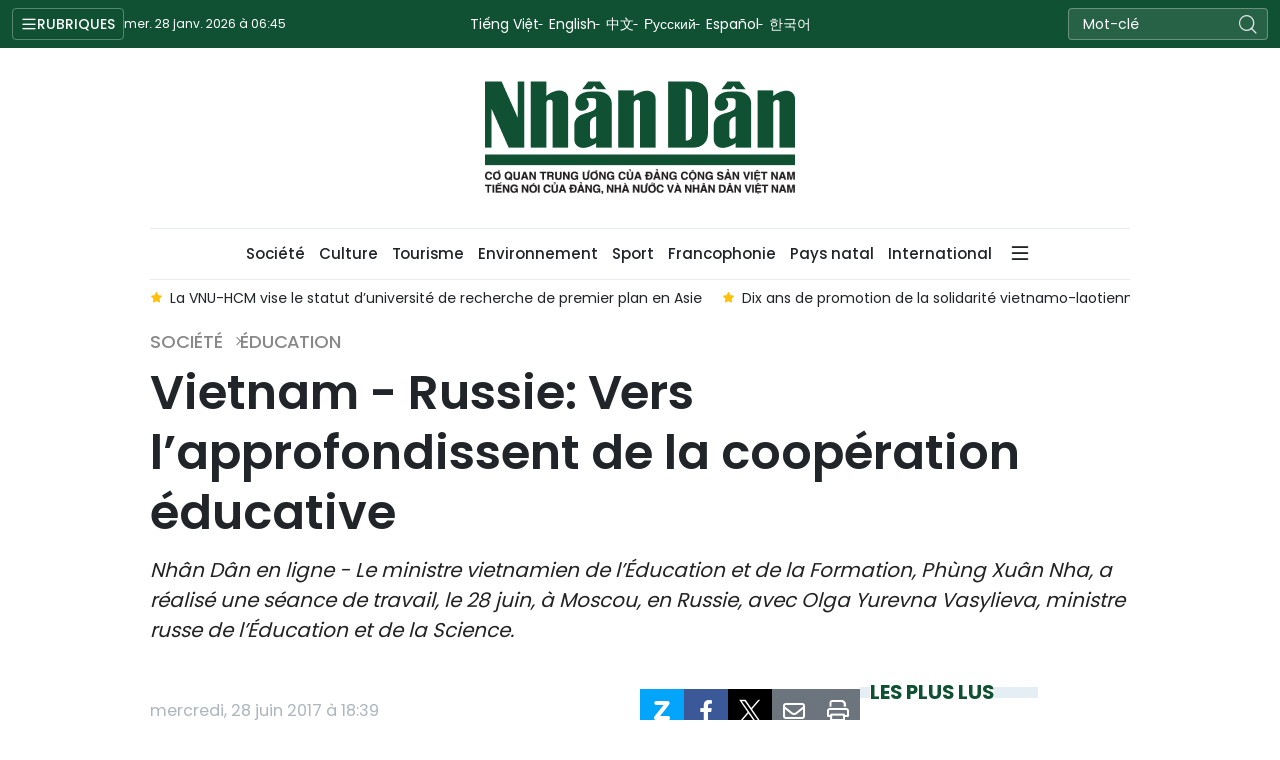

--- FILE ---
content_type: text/html;charset=utf-8
request_url: https://fr.nhandan.vn/vietnam-russie-vers-lapprofondissent-de-la-cooperation-educative-post38050.html
body_size: 15185
content:
<!DOCTYPE html> <html lang="fr" class="languages fr"> <head> <title>Vietnam - Russie: Vers l’approfondissent de la coopération éducative | Nhan Dan Online</title> <meta name="description" content="Nhân Dân en ligne - Le ministre vietnamien de l’Éducation et de la Formation, Phùng Xuân Nha, a réalisé une séance de travail, le 28 juin, à Moscou, en Russie, avec Olga Yurevna Vasylieva, ministre russe de l’Éducation et de la Science."/> <meta name="keywords" content=""/> <meta name="news_keywords" content=""/> <meta http-equiv="Content-Type" content="text/html; charset=utf-8" /> <meta http-equiv="X-UA-Compatible" content="IE=edge"/> <meta http-equiv="refresh" content="1800" /> <meta name="revisit-after" content="1 days" /> <meta name="viewport" content="width=device-width, initial-scale=1"> <meta http-equiv="content-language" content="vi" /> <meta name="format-detection" content="telephone=no"/> <meta name="format-detection" content="address=no"/> <meta name="apple-mobile-web-app-capable" content="yes"> <meta name="apple-mobile-web-app-status-bar-style" content="black"> <meta name="apple-mobile-web-app-title" content="Nhan Dan Online"/> <meta name="referrer" content="no-referrer-when-downgrade"/> <link rel="shortcut icon" href="https://cdn.nhandan.vn/assets/web/styles/img/favicon.ico" type="image/x-icon" /> <link rel="preconnect" href="https://fr-cdn.nhandan.vn"/> <link rel="dns-prefetch" href="https://fr-cdn.nhandan.vn"/> <link rel="preconnect" href="//www.google-analytics.com" /> <link rel="preconnect" href="//www.googletagmanager.com" /> <link rel="preconnect" href="//stc.za.zaloapp.com" /> <link rel="preconnect" href="//fonts.googleapis.com" /> <link rel="preconnect" href="//pagead2.googlesyndication.com"/> <link rel="preconnect" href="//tpc.googlesyndication.com"/> <link rel="preconnect" href="//securepubads.g.doubleclick.net"/> <link rel="preconnect" href="//accounts.google.com"/> <link rel="preconnect" href="//adservice.google.com"/> <link rel="preconnect" href="//adservice.google.com.vn"/> <link rel="preconnect" href="//www.googletagservices.com"/> <link rel="preconnect" href="//partner.googleadservices.com"/> <link rel="preconnect" href="//tpc.googlesyndication.com"/> <link rel="preconnect" href="//za.zdn.vn"/> <link rel="preconnect" href="//sp.zalo.me"/> <link rel="preconnect" href="//connect.facebook.net"/> <link rel="preconnect" href="//www.facebook.com"/> <link rel="dns-prefetch" href="//www.google-analytics.com" /> <link rel="dns-prefetch" href="//www.googletagmanager.com" /> <link rel="dns-prefetch" href="//stc.za.zaloapp.com" /> <link rel="dns-prefetch" href="//fonts.googleapis.com" /> <link rel="dns-prefetch" href="//pagead2.googlesyndication.com"/> <link rel="dns-prefetch" href="//tpc.googlesyndication.com"/> <link rel="dns-prefetch" href="//securepubads.g.doubleclick.net"/> <link rel="dns-prefetch" href="//accounts.google.com"/> <link rel="dns-prefetch" href="//adservice.google.com"/> <link rel="dns-prefetch" href="//adservice.google.com.vn"/> <link rel="dns-prefetch" href="//www.googletagservices.com"/> <link rel="dns-prefetch" href="//partner.googleadservices.com"/> <link rel="dns-prefetch" href="//tpc.googlesyndication.com"/> <link rel="dns-prefetch" href="//za.zdn.vn"/> <link rel="dns-prefetch" href="//sp.zalo.me"/> <link rel="dns-prefetch" href="//connect.facebook.net"/> <link rel="dns-prefetch" href="//www.facebook.com"/> <link rel="dns-prefetch" href="//graph.facebook.com"/> <link rel="dns-prefetch" href="//static.xx.fbcdn.net"/> <link rel="dns-prefetch" href="//staticxx.facebook.com"/> <script> var cmsConfig = { domainDesktop: 'https://fr.nhandan.vn', domainMobile: 'https://fr.nhandan.vn', domainApi: 'https://fr-api.nhandan.vn', domainStatic: 'https://fr-cdn.nhandan.vn', domainLog: 'https://fr-log.nhandan.vn', googleAnalytics: 'G-F2K1ZN7MS3,UA-88665205-9', siteId: 0, pageType: 1, objectId: 38050, adsZone: 2471, adsLazy: true, antiAdblock: true, }; if (window.location.protocol !== 'https:' && window.location.hostname.indexOf('nhandan.vn') !== -1) { window.location = 'https://' + window.location.hostname + window.location.pathname + window.location.hash; } var USER_AGENT=window.navigator&&window.navigator.userAgent||"",IS_MOBILE=/Android|webOS|iPhone|iPod|BlackBerry|Windows Phone|IEMobile|Mobile Safari|Opera Mini/i.test(USER_AGENT),IS_REDIRECT=!1;function setCookie(e,o,i){var n=new Date,i=(n.setTime(n.getTime()+24*i*60*60*1e3),"expires="+n.toUTCString());document.cookie=e+"="+o+"; "+i+";path=/;"}function getCookie(e){var o=document.cookie.indexOf(e+"="),i=o+e.length+1;return!o&&e!==document.cookie.substring(0,e.length)||-1===o?null:(-1===(e=document.cookie.indexOf(";",i))&&(e=document.cookie.length),unescape(document.cookie.substring(i,e)))}IS_MOBILE&&getCookie("isDesktop")&&(setCookie("isDesktop",1,-1),window.location=window.location.pathname+window.location.search,IS_REDIRECT=!0); </script> <script> if(USER_AGENT && USER_AGENT.indexOf("facebot") <= 0 && USER_AGENT.indexOf("facebookexternalhit") <= 0) { var query = ''; var hash = ''; if (window.location.search) query = window.location.search; if (window.location.hash) hash = window.location.hash; var canonicalUrl = 'https://fr.nhandan.vn/vietnam-russie-vers-lapprofondissent-de-la-cooperation-educative-post38050.html' + query + hash ; var curUrl = decodeURIComponent(window.location.href); if(!location.port && curUrl != canonicalUrl){ window.location.replace(canonicalUrl); } } </script> <meta name="author" content="Nhan Dan Online" /> <meta name="copyright" content="Copyright © 2026 by Nhan Dan Online" /> <meta name="RATING" content="GENERAL" /> <meta name="GENERATOR" content="Nhan Dan Online" /> <meta content="Nhan Dan Online" itemprop="sourceOrganization" name="source"/> <meta content="news" itemprop="genre" name="medium"/> <meta name="robots" content="noarchive, max-image-preview:large, index, follow" /> <meta name="GOOGLEBOT" content="noarchive, max-image-preview:large, index, follow" /> <link rel="canonical" href="https://fr.nhandan.vn/vietnam-russie-vers-lapprofondissent-de-la-cooperation-educative-post38050.html" /> <meta property="og:site_name" content="Nhan Dan Online"/> <meta property="og:rich_attachment" content="true"/> <meta property="og:type" content="article"/> <meta property="og:url" content="https://fr.nhandan.vn/vietnam-russie-vers-lapprofondissent-de-la-cooperation-educative-post38050.html"/> <meta property="og:image" content="https://fr-cdn.nhandan.vn/images/1f42d6167c214daaf84d5b022ba0eff01398890482efa7d54a07e62641a170039dbec29c6c8b5929e29cafd75e4ae632fe055f8bf49b1b62c1ab038c567c34e5e0fa8ef603f91d891295c755cb6c57ec87996caf878067343f77f1ca9a26a952/2bd1c383e1ea4a9fb933d115d96ee2c9.jpg.webp"/> <meta property="og:image:width" content="1200"/> <meta property="og:image:height" content="630"/> <meta property="og:title" content="Vietnam - Russie: Vers l’approfondissent de la coopération éducative"/> <meta property="og:description" content="Nhân Dân en ligne - Le ministre vietnamien de l’Éducation et de la Formation, Phùng Xuân Nha, a réalisé une séance de travail, le 28 juin, à Moscou, en Russie, avec Olga Yurevna Vasylieva, ministre russe de l’Éducation et de la Science."/> <meta name="twitter:card" value="summary"/> <meta name="twitter:url" content="https://fr.nhandan.vn/vietnam-russie-vers-lapprofondissent-de-la-cooperation-educative-post38050.html"/> <meta name="twitter:title" content="Vietnam - Russie: Vers l’approfondissent de la coopération éducative"/> <meta name="twitter:description" content="Nhân Dân en ligne - Le ministre vietnamien de l’Éducation et de la Formation, Phùng Xuân Nha, a réalisé une séance de travail, le 28 juin, à Moscou, en Russie, avec Olga Yurevna Vasylieva, ministre russe de l’Éducation et de la Science."/> <meta name="twitter:image" content="https://fr-cdn.nhandan.vn/images/1f42d6167c214daaf84d5b022ba0eff01398890482efa7d54a07e62641a170039dbec29c6c8b5929e29cafd75e4ae632fe055f8bf49b1b62c1ab038c567c34e5e0fa8ef603f91d891295c755cb6c57ec87996caf878067343f77f1ca9a26a952/2bd1c383e1ea4a9fb933d115d96ee2c9.jpg.webp"/> <meta name="twitter:site" content="@Nhan Dan Online"/> <meta name="twitter:creator" content="@Nhan Dan Online"/> <meta property="article:publisher" content="https://www.facebook.com/nhandandientutiengviet" /> <meta property="article:tag" content="''"/> <meta property="article:section" content="Éducation,Société" /> <meta property="article:published_time" content="2017-06-29T01:39:32+0700"/> <meta property="article:modified_time" content="2017-06-29T02:57:04+0700"/> <script type="application/ld+json"> { "@context": "http://schema.org", "@type": "Organization", "name": "Nhan Dan Online", "url": "https://fr.nhandan.vn", "logo": "https://fr-cdn.nhandan.vn/assets/web/styles/img/logo.png", "foundingDate": "1951", "founders": [ { "@type": "Person", "name": "Cơ quan Trung ương của Đảng Cộng sản Việt Nam, Tiếng nói của Đảng, Nhà nước và nhân dân Việt Nam" } ], "address": [ { "@type": "PostalAddress", "streetAddress": "71 Hàng Trống, Hà Nội", "addressLocality": "Hà Nội City", "addressRegion": "Northeast", "postalCode": "100000", "addressCountry": "VNM" } ], "contactPoint": [ { "@type": "ContactPoint", "telephone": "+84-243-825-4231", "contactType": "customer service" }, { "@type": "ContactPoint", "telephone": "+84-243-825-4232", "contactType": "customer service" } ], "sameAs": ["https://www.facebook.com/nhandandientutiengviet", "https://www.youtube.com/@radionhandan", "https://www.youtube.com/@baonhandanmedia"] } </script> <script type="application/ld+json"> { "@context" : "https://schema.org", "@type" : "WebSite", "name": "Nhan Dan Online", "url": "https://fr.nhandan.vn", "alternateName" : "Báo Nhân Dân, Cơ quan của Cơ quan Trung ương của Đảng Cộng sản Việt Nam, Tiếng nói của Đảng, Nhà nước và nhân dân Việt Nam", "potentialAction": { "@type": "SearchAction", "target": { "@type": "EntryPoint", "urlTemplate": "https://fr.nhandan.vn/search/?q={search_term_string}" }, "query-input": "required name=search_term_string" } } </script> <script type="application/ld+json"> { "@context":"http://schema.org", "@type":"BreadcrumbList", "itemListElement":[ { "@type":"ListItem", "position":1, "item":{ "@id":"https://fr.nhandan.vn/education/", "name":"Éducation" } } ] } </script> <script type="application/ld+json"> { "@context": "http://schema.org", "@type": "NewsArticle", "mainEntityOfPage":{ "@type":"WebPage", "@id":"https://fr.nhandan.vn/vietnam-russie-vers-lapprofondissent-de-la-cooperation-educative-post38050.html" }, "headline": "Vietnam - Russie: Vers l’approfondissent de la coopération éducative", "description": "Nhân Dân en ligne - Le ministre vietnamien de l’Éducation et de la Formation, Phùng Xuân Nha, a réalisé une séance de travail, le 28 juin, à Moscou, en Russie, avec Olga Yurevna Vasylieva, ministre russe de l’Éducation et de la Science.", "image": { "@type": "ImageObject", "url": "https://fr-cdn.nhandan.vn/images/1f42d6167c214daaf84d5b022ba0eff01398890482efa7d54a07e62641a170039dbec29c6c8b5929e29cafd75e4ae632fe055f8bf49b1b62c1ab038c567c34e5e0fa8ef603f91d891295c755cb6c57ec87996caf878067343f77f1ca9a26a952/2bd1c383e1ea4a9fb933d115d96ee2c9.jpg.webp", "width" : 1200, "height" : 675 }, "datePublished": "2017-06-29T01:39:32+0700", "dateModified": "2017-06-29T02:57:04+0700", "author": { "@type": "Person", "name": "" }, "publisher": { "@type": "Organization", "name": "Nhan Dan Online", "logo": { "@type": "ImageObject", "url": "https://fr-cdn.nhandan.vn/assets/web/styles/img/logo.png" } } } </script> <link rel="preload" href="https://en-cdn.nhandan.vn/assets/web/styles/css/main.min-1.0.21.css" as="style"> <link rel="preload" href="https://en-cdn.nhandan.vn/assets/web/js/main.min-1.0.17.js" as="script"> <link rel="preload" href="https://en-cdn.nhandan.vn/assets/web/js/detail.min-1.0.7.js" as="script"> <link id="cms-style" rel="stylesheet" href="https://en-cdn.nhandan.vn/assets/web/styles/css/main.min-1.0.21.css"> <script type="text/javascript"> var _metaOgUrl = 'https://fr.nhandan.vn/vietnam-russie-vers-lapprofondissent-de-la-cooperation-educative-post38050.html'; var page_title = document.title; var tracked_url = window.location.pathname + window.location.search + window.location.hash; var cate_path = 'education'; if (cate_path.length > 0) { tracked_url = "/" + cate_path + tracked_url; } </script> <script async="" src="https://www.googletagmanager.com/gtag/js?id=G-F2K1ZN7MS3"></script> <script> window.dataLayer = window.dataLayer || []; function gtag(){dataLayer.push(arguments);} gtag('js', new Date()); gtag('config', 'G-F2K1ZN7MS3', {page_path: tracked_url}); gtag('config', 'UA-88665205-9', {page_path: tracked_url}); </script> <script>window.dataLayer = window.dataLayer || [];dataLayer.push({'pageCategory': '/education'});</script> <script> window.dataLayer = window.dataLayer || []; dataLayer.push({ 'event': 'Pageview', 'articleId': '38050', 'articleTitle': 'Vietnam - Russie: Vers l’approfondissent de la coopération éducative', 'articleCategory': 'Éducation,Société', 'articleAlowAds': true, 'articleType': 'detail\-normal', 'articlePublishDate': '2017-06-29T01:39:32+0700', 'articleThumbnail': 'https://fr-cdn.nhandan.vn/images/1f42d6167c214daaf84d5b022ba0eff01398890482efa7d54a07e62641a170039dbec29c6c8b5929e29cafd75e4ae632fe055f8bf49b1b62c1ab038c567c34e5e0fa8ef603f91d891295c755cb6c57ec87996caf878067343f77f1ca9a26a952/2bd1c383e1ea4a9fb933d115d96ee2c9.jpg.webp', 'articleShortUrl': 'https://fr.nhandan.vn/vietnam-russie-vers-lapprofondissent-de-la-cooperation-educative-post38050.html', 'articleFullUrl': 'https://fr.nhandan.vn/vietnam-russie-vers-lapprofondissent-de-la-cooperation-educative-post38050.html', }); </script> <script type='text/javascript'> gtag('event', 'article_page',{ 'articleId': '38050', 'articleTitle': 'Vietnam - Russie: Vers l’approfondissent de la coopération éducative', 'articleCategory': 'Éducation,Société', 'articleAlowAds': true, 'articleType': 'detail\-normal', 'articlePublishDate': '2017-06-29T01:39:32+0700', 'articleThumbnail': 'https://fr-cdn.nhandan.vn/images/1f42d6167c214daaf84d5b022ba0eff01398890482efa7d54a07e62641a170039dbec29c6c8b5929e29cafd75e4ae632fe055f8bf49b1b62c1ab038c567c34e5e0fa8ef603f91d891295c755cb6c57ec87996caf878067343f77f1ca9a26a952/2bd1c383e1ea4a9fb933d115d96ee2c9.jpg.webp', 'articleShortUrl': 'https://fr.nhandan.vn/vietnam-russie-vers-lapprofondissent-de-la-cooperation-educative-post38050.html', 'articleFullUrl': 'https://fr.nhandan.vn/vietnam-russie-vers-lapprofondissent-de-la-cooperation-educative-post38050.html', }); </script> <script type="text/javascript"> (function() { var _sf_async_config = window._sf_async_config = (window._sf_async_config || {}); _sf_async_config.uid = 66981; _sf_async_config.domain = 'nhandan.vn'; _sf_async_config.flickerControl = false; _sf_async_config.useCanonical = true; _sf_async_config.useCanonicalDomain = true; _sf_async_config.sections = 'Éducation,Société'; _sf_async_config.authors = ''; function loadChartbeat() { var e = document.createElement('script'); var n = document.getElementsByTagName('script')[0]; e.type = 'text/javascript'; e.async = true; e.src = '//static.chartbeat.com/js/chartbeat.js';; n.parentNode.insertBefore(e, n); } loadChartbeat(); })(); </script> <script async src="//static.chartbeat.com/js/chartbeat_mab.js"></script> <script async src="https://sp.zalo.me/plugins/sdk.js"></script> </head> <body class="detail-normal"> <div id="sdaWeb_SdaMasthead" class="rennab rennab-top" data-platform="1" data-position="Web_SdaMasthead" style="display:none"> </div> <header class="site-header"> <div class="topnav"> <p class="menu">Rubriques</p> <time class="time" id="today"></time> <a href="/" class="logo" title="Nhan Dan Online">Nhan Dan Online</a> <div class="language"> <a href="https://nhandan.vn/" target="_blank" title="Tiếng Việt">Tiếng Việt</a> <a href="https://en.nhandan.vn" target="_blank" title="English">English</a> <a href="https://cn.nhandan.vn" target="_blank" title="中文">中文</a> <a href="https://ru.nhandan.vn" target="_blank" title="Русский">Русский</a> <a href="https://es.nhandan.vn" target="_blank" title="Español">Español</a> <a href="https://kr.nhandan.vn" target="_blank" title="한국어">한국어</a> </div> <div class="search-form"> <input class="txtsearch" placeholder="Mot-clé"/> <i class="ic-search btn_search"></i> </div> </div> <div class="navigation"> <div class="wrapper"> <ul class="menu"> <li> <a class="" href="https://fr.nhandan.vn/politique/" title="Politique">Politique</a> </li> <li> <a class="" href="https://fr.nhandan.vn/economie/" title="Économie">Économie</a> </li> <li> <a class="active" href="https://fr.nhandan.vn/societe/" title="Société">Société</a> </li> <li> <a class="" href="https://fr.nhandan.vn/culture/" title="Culture">Culture</a> </li> <li> <a class="" href="https://fr.nhandan.vn/tourisme/" title="Tourisme">Tourisme</a> </li> <li> <a class="" href="https://fr.nhandan.vn/environnement/" title="Environnement">Environnement</a> </li> <li> <a class="" href="https://fr.nhandan.vn/sport/" title="Sport">Sport</a> </li> <li> <a class="" href="https://fr.nhandan.vn/francophonie/" title="Francophonie">Francophonie</a> </li> <li> <a class="" href="https://fr.nhandan.vn/pays-natal/" title="Pays natal">Pays natal</a> </li> <li> <a class="" href="https://fr.nhandan.vn/international/" title="International">International</a> </li> <li> <a href="/about-us.html" title="À propos du "Peuple"">À propos du "Peuple"</a> </li> </ul> </div> </div> <a class="nhandan-logo" href="/" title="Nhan Dan Online">Nhan Dan Online</a> <div class="wrapper-menu"> <ul class="menu container"> <li><a href="/" title="Home"><i class="ic-home"></i></a></li> <li> <a class="" href="https://fr.nhandan.vn/politique/" title="Politique">Politique</a> </li> <li> <a class="" href="https://fr.nhandan.vn/economie/" title="Économie">Économie</a> </li> <li> <a class="active" href="https://fr.nhandan.vn/societe/" title="Société">Société</a> </li> <li> <a class="" href="https://fr.nhandan.vn/culture/" title="Culture">Culture</a> </li> <li> <a class="" href="https://fr.nhandan.vn/tourisme/" title="Tourisme">Tourisme</a> </li> <li> <a class="" href="https://fr.nhandan.vn/environnement/" title="Environnement">Environnement</a> </li> <li> <a class="" href="https://fr.nhandan.vn/sport/" title="Sport">Sport</a> </li> <li> <a class="" href="https://fr.nhandan.vn/francophonie/" title="Francophonie">Francophonie</a> </li> <li> <a class="" href="https://fr.nhandan.vn/pays-natal/" title="Pays natal">Pays natal</a> </li> <li> <a class="" href="https://fr.nhandan.vn/international/" title="International">International</a> </li> <li class="humburger"> <a href="javascript:void(0);"><i class="ic-menu"></i></a> <ul class="sub-menu"> <li> <a class="" href="https://fr.nhandan.vn/mega-storie/" title="Mégastorie">Mégastorie</a> </li> <li> <a class="" href="https://fr.nhandan.vn/infographie/" title="Infographie">Infographie</a> </li> <li> <a class="" href="https://fr.nhandan.vn/photo/" title="Photo">Photo</a> </li> <li> <a class="" href="https://fr.nhandan.vn/video/" title="Vidéo">Vidéo</a> </li> </ul> </li> </ul> </div> <div class="container"> <div class="news swiper"> <div class="swiper-wrapper"> <a href="https://fr.nhandan.vn/dix-ans-de-promotion-de-la-solidarite-vietnamo-laotienne-depuis-le-lycee-damitie-80-post109576.html" class="swiper-slide text cms-link" title="Dix ans de promotion de la solidarité vietnamo-laotienne depuis le Lycée d’amitié 80">Dix ans de promotion de la solidarité vietnamo-laotienne depuis le Lycée d’amitié 80</a> <a href="https://fr.nhandan.vn/hanh-trinh-do-un-voyage-de-la-memoire-du-savoir-et-de-la-connexion-vers-lavenir-chine-vietnam-post109557.html" class="swiper-slide text cms-link" title="« Hành trình đỏ » - un voyage de la mémoire, du savoir et de la connexion vers l’avenir Chine-Vietnam">« Hành trình đỏ » - un voyage de la mémoire, du savoir et de la connexion vers l’avenir Chine-Vietnam</a> <a href="https://fr.nhandan.vn/quang-tri-un-tet-de-solidarite-au-c-ur-des-regions-frontalieres-post109526.html" class="swiper-slide text cms-link" title="Quang Tri : un Têt de solidarité au cœur des régions frontalières">Quang Tri : un Têt de solidarité au cœur des régions frontalières</a> <a href="https://fr.nhandan.vn/le-vietnam-est-bien-represente-dans-le-classement-mondial-des-universites-par-discipline-post109384.html" class="swiper-slide text cms-link" title="Le Vietnam est bien représenté dans le classement mondial des universités par discipline">Le Vietnam est bien représenté dans le classement mondial des universités par discipline</a> <a href="https://fr.nhandan.vn/la-vnu-hcm-vise-le-statut-duniversite-de-recherche-de-premier-plan-en-asie-post109373.html" class="swiper-slide text cms-link" title="La VNU-HCM vise le statut d’université de recherche de premier plan en Asie">La VNU-HCM vise le statut d’université de recherche de premier plan en Asie</a> </div> </div> </div> </header> <div class="site-body"> <div id="sdaWeb_SdaBackground" class="rennab " data-platform="1" data-position="Web_SdaBackground" style="display:none"> </div> <div class="container"> <div id="sdaWeb_SdaTop" class="rennab " data-platform="1" data-position="Web_SdaTop" style="display:none"> </div> <div class="article"> <div class="breadcrumb breadcrumb-detail"> <h2 class="main"> <a href="https://fr.nhandan.vn/societe/" title="Société">Société</a> </h2> <h2 class="main"> <a href="https://fr.nhandan.vn/education/" title="Éducation" class="active">Éducation</a> </h2> </div> <div class="article__header"> <h1 class="article__title cms-title"> Vietnam - Russie: Vers l’approfondissent de la coopération éducative </h1> <div class="article__sapo cms-desc"> <p>Nh&acirc;n D&acirc;n en ligne - Le ministre vietnamien de l&rsquo;&Eacute;ducation et de la Formation, Ph&ugrave;ng Xu&acirc;n Nha, a r&eacute;alis&eacute; une s&eacute;ance de travail, le 28 juin, &agrave; Moscou, en Russie, avec Olga Yurevna Vasylieva, ministre russe de l&rsquo;&Eacute;ducation et de la Science.</p> </div> <div id="sdaWeb_SdaArticleAfterSapo" class="rennab " data-platform="1" data-position="Web_SdaArticleAfterSapo" style="display:none"> </div> </div> <div class="col"> <div class="main-col content-col"> <div class="article__meta"> <time class="time" datetime="2017-06-29T01:39:32+0700" data-time="1498675172" data-format="long">jeudi 29 juin 2017 01:39</time> <meta class="cms-date" itemprop="datePublished" content="2017-06-29T01:39:32+0700"> <div class="features article__social"> <a href="javascript:void(0);" class="zalo zalo-share-button" title="Zalo" data-href="https://fr.nhandan.vn/vietnam-russie-vers-lapprofondissent-de-la-cooperation-educative-post38050.html" data-oaid="342066505784138899" data-layout="1" data-color="blue" data-customize="true"> <i class="ic-zalo"></i></a> <a href="javascript:void(0);" class="item fb" data-href="https://fr.nhandan.vn/vietnam-russie-vers-lapprofondissent-de-la-cooperation-educative-post38050.html" data-rel="facebook" title="Facebook"><i class="ic-facebook"></i></a> <a href="javascript:void(0);" class="item twitter" data-href="https://fr.nhandan.vn/vietnam-russie-vers-lapprofondissent-de-la-cooperation-educative-post38050.html" data-rel="twitter" title="Twitter"><i class="ic-twitter"></i></a> <a href="javascript:void(0);" class="mail sendmail" data-href="https://fr.nhandan.vn/vietnam-russie-vers-lapprofondissent-de-la-cooperation-educative-post38050.html" title="Gửi mail"><i class="ic-email"></i></a> <a href="javascript:void(0);" class="print sendprint" title="Print" data-href="/print.html?id=38050"> <i class="ic-print"></i></a> </div> </div> <figure class="article__avatar "> <img class="cms-photo" src="https://fr-cdn.nhandan.vn/images/ba4de7e82ba4061e93fd00f64f7c9c8c6cf294b4f7353f7f39e33013c8e8d65f7427bbf9ad889b7c7e8bb6badfb32ea3e741013b03c3450bc0cd6fc32b5477c684388c3d1bc52d0c6a0b79f7e9f21c0d/2bd1c383e1ea4a9fb933d115d96ee2c9.jpg" alt="Séance de travail entre le ministre vietnamien de l’Éducation et de la Formation, Phùng Xuân Nha et la ministre russe de l’Éducation et de la Science, Olga Yurevna Vasylieva, le 28 juin à Moscou, en Russie. Photo: VNA." cms-photo-caption="Séance de travail entre le ministre vietnamien de l’Éducation et de la Formation, Phùng Xuân Nha et la ministre russe de l’Éducation et de la Science, Olga Yurevna Vasylieva, le 28 juin à Moscou, en Russie. Photo: VNA."/> <figcaption>Séance de travail entre le ministre vietnamien de l’Éducation et de la Formation, Phùng Xuân Nha et la ministre russe de l’Éducation et de la Science, Olga Yurevna Vasylieva, le 28 juin à Moscou, en Russie. Photo: VNA.</figcaption> </figure> <div id="sdaWeb_SdaArticleAfterAvatar" class="rennab " data-platform="1" data-position="Web_SdaArticleAfterAvatar" style="display:none"> </div> <div class="article__body zce-content-body cms-body" itemprop="articleBody"> <p>Cet événement se déroule dans le cadre de la visite officielle en Russie du Président vietnamien, Trân Dai Quang.</p>
<p>Lors de la réunion, Phùng Xuân Nha a hautement apprécié les relations d'amitié de longue date entre le Vietnam et la Russie en général, entre le Ministère de l'Éducation et de la Formation du Vietnam et celui de l'Éducation et de la Science de la Russie en particulier.</p>
<p>Il a remercié le Ministère de l'Éducation et de la Science de la Russie pour son octroi annuel d’environ 1.000 bourses aux étudiants vietnamiens qui seront une ressource humaine très importante pour le Vietnam.</p>
<div class="sda_middle"> <div id="sdaWeb_SdaArticleMiddle" class="rennab fyi" data-platform="1" data-position="Web_SdaArticleMiddle"> </div>
</div>
<p>Le ministre Phùng Xuân Nha a profité de cette occasion pour proposer à la partie russe un programme de coopération dans divers domaines entre les deux ministères visant à une meilleure efficacité. De plus, il a demandé à la partie Russie d’accorder des conditions optimales aux étudiants vietnamiens sur son sol.</p>
<div class="sda_middle"> <div id="sdaWeb_SdaArticleMiddle1" class="rennab fyi" data-platform="1" data-position="Web_SdaArticleMiddle1"> </div>
</div>
<p>De son côté, Olga Yurevna Vasylieva a salué la visite de la délégation vietnamienne au siège du Ministère russe de l’Éducation et de la Science. Elle a applaudi les propositions du ministre vietnamien avant d’affirmer la volonté russe de se coordonner avec la partie vietnamienne pour améliorer la qualité de l’éducation.</p>
<p>De plus, la partie russe continuera à maintenir la feuille de route pour augmenter le nombre de bourses accordées au Vietnam, devrait augmentera en 2018 à 953 bourses, soit plus de 93 par rapport de 2017, a fait savoir Olga Yurevna Vasylieva.</p> <div id="sdaWeb_SdaArticleAfterBody" class="rennab " data-platform="1" data-position="Web_SdaArticleAfterBody" style="display:none"> </div> </div> <div class="article-footer"> <div class="article-comment" data-id="38050" data-type="20"></div> <div id="sdaWeb_SdaArticleAfterComment" class="rennab " data-platform="1" data-position="Web_SdaArticleAfterComment" style="display:none"> </div> </div> </div> <div class="sub-col sidebar-right"> <div id="sidebar-top-1"> <div id="sdaWeb_SdaRight1" class="rennab " data-platform="1" data-position="Web_SdaRight1" style="display:none"> </div> <div id="sdaWeb_SdaRight2" class="rennab " data-platform="1" data-position="Web_SdaRight2" style="display:none"> </div> <div class="trending fyi-position"> <div class="box-heading"> <span class="title"> Les plus lus </span> </div> <div class="box-content" data-source="mostread-news"> <article class="story"> <h4 class="story__heading" data-tracking="109497"> <a class=" cms-link" href="https://fr.nhandan.vn/en-avant-la-victoire-globale-nous-appartient-post109497.html" title="« En avant ! La victoire globale nous appartient »"> « En avant ! La victoire globale nous appartient » </a> </h4> </article> <article class="story"> <h4 class="story__heading" data-tracking="109575"> <a class=" cms-link" href="https://fr.nhandan.vn/raconter-lhistoire-de-la-culture-culinaire-vietnamienne-a-travers-limage-de-chu-teu-post109575.html" title="Raconter l’histoire de la culture culinaire vietnamienne à travers l’image de Chu Teu"> Raconter l’histoire de la culture culinaire vietnamienne à travers l’image de Chu Teu </a> </h4> </article> <article class="story"> <h4 class="story__heading" data-tracking="109614"> <a class=" cms-link" href="https://fr.nhandan.vn/tourisme-dans-le-centre-meridional-et-les-hauts-plateaux-une-alliance-pour-decoller-post109614.html" title="Tourisme dans le Centre méridional et les Hauts plateaux : une alliance pour décoller"> Tourisme dans le Centre méridional et les Hauts plateaux : une alliance pour décoller </a> </h4> </article> <article class="story"> <h4 class="story__heading" data-tracking="109574"> <a class=" cms-link" href="https://fr.nhandan.vn/resolution-68-nqtw-les-femmes-entrepreneures-elargissent-lespace-de-developpement-post109574.html" title="Résolution 68-NQ/TW : les femmes entrepreneures élargissent l&#39;espace de développement"> Résolution 68-NQ/TW : les femmes entrepreneures élargissent l'espace de développement </a> </h4> </article> <article class="story"> <h4 class="story__heading" data-tracking="109570"> <a class=" cms-link" href="https://fr.nhandan.vn/en-images-ceremonie-daccueil-officielle-du-secretaire-general-du-pprl-et-president-du-laos-post109570.html" title="[En images] Cérémonie d’accueil officielle du secrétaire général du PPRL et président du Laos"> [En images] Cérémonie d’accueil officielle du secrétaire général du PPRL et président du Laos </a> </h4> </article> </div> </div> <div class="top-stories fyi-position"> <div class="box-heading"> <span class="title">En continu</span> </div> <div class="box-content" data-source="latest-news"> <article class="story"> <time class="time" datetime="2025-12-31T23:52:40+0700" data-time="1767199960"> mercredi 31 décembre 2025 23:52 </time> <h2 class="story__heading" data-tracking="108450"> <a class=" cms-link" href="https://fr.nhandan.vn/quand-les-lettres-eclairent-les-villages-frontaliers-de-muong-chanh-post108450.html" title="Quand les « lettres » éclairent les villages frontaliers de Muong Chanh"> Quand les « lettres » éclairent les villages frontaliers de Muong Chanh </a> </h2> <div class="story__summary story__shorten"> <p>Au cœur des montagnes et des forêts de Muong Chanh, au Nord du Vietnam, les classes d’alphabétisation font naître l’espoir pour les femmes issues des minorités ethniques, grâce à l’accompagnement conjoint de l’Union des Femmes et des gardes-frontières.</p> </div> </article> <article class="story"> <time class="time" datetime="2025-12-26T21:27:41+0700" data-time="1766759261"> vendredi 26 décembre 2025 21:27 </time> <h2 class="story__heading" data-tracking="108248"> <a class=" cms-link" href="https://fr.nhandan.vn/le-pm-pham-minh-chinh-rencontre-les-eleves-laureats-de-concours-internationaux-en-2025-post108248.html" title="Le PM Pham Minh Chinh rencontre les élèves lauréats de concours internationaux en 2025"> Le PM Pham Minh Chinh rencontre les élèves lauréats de concours internationaux en 2025 </a> </h2> </article> <article class="story"> <time class="time" datetime="2025-12-26T21:26:29+0700" data-time="1766759189"> vendredi 26 décembre 2025 21:26 </time> <h2 class="story__heading" data-tracking="108247"> <a class=" cms-link" href="https://fr.nhandan.vn/l-alphabetisation-numerique-pour-tous-ameliore-les-competences-numeriques-de-la-population-post108247.html" title="L&#39;« alphabétisation numérique pour tous » améliore les compétences numériques de la population"> L'« alphabétisation numérique pour tous » améliore les compétences numériques de la population </a> </h2> </article> <article class="story"> <time class="time" datetime="2025-12-26T10:26:37+0700" data-time="1766719597"> vendredi 26 décembre 2025 10:26 </time> <h2 class="story__heading" data-tracking="108215"> <a class=" cms-link" href="https://fr.nhandan.vn/resolution-248-une-nouvelle-impulsion-pour-le-developpement-de-leducation-au-vietnam-post108215.html" title="Résolution 248, une nouvelle impulsion pour le développement de l&#39;éducation au Vietnam"> Résolution 248, une nouvelle impulsion pour le développement de l'éducation au Vietnam </a> </h2> </article> <article class="story"> <time class="time" datetime="2025-12-23T23:16:23+0700" data-time="1766506583"> mardi 23 décembre 2025 23:16 </time> <h2 class="story__heading" data-tracking="108110"> <a class=" cms-link" href="https://fr.nhandan.vn/cultiver-lamour-de-la-patrie-a-travers-des-gestes-simples-post108110.html" title="Cultiver l’amour de la Patrie à travers des gestes simples"> Cultiver l’amour de la Patrie à travers des gestes simples </a> </h2> </article> </div> </div> <div id="sdaWeb_SdaRight3" class="rennab " data-platform="1" data-position="Web_SdaRight3" style="display:none"> </div> <div id="sdaWeb_SdaRight4" class="rennab " data-platform="1" data-position="Web_SdaRight4" style="display:none"> </div> </div><div id="sidebar-sticky-1"> <div id="sdaWeb_SdaRightSticky" class="rennab " data-platform="1" data-position="Web_SdaRightSticky" style="display:none"> </div> </div> </div> </div> </div> <div class="many-pack decor-top"> <h3 class="box-heading"> <a href="https://fr.nhandan.vn/education/" title="Éducation" class="title"> Dans la même rubrique </a> </h3> <div class="box-content content-list" data-source="recommendation-2471"> <article class="story"> <figure class="story__thumb"> <a class="cms-link" href="https://fr.nhandan.vn/dix-ans-de-promotion-de-la-solidarite-vietnamo-laotienne-depuis-le-lycee-damitie-80-post109576.html" title="Dix ans de promotion de la solidarité vietnamo-laotienne depuis le Lycée d’amitié 80"> <img class="lazyload" src="[data-uri]" data-src="https://fr-cdn.nhandan.vn/images/bb9b92c22cb54a68008c0e7d244afbb2812f58ccc508266c649250803cc550be773e4368e4396aa7307e8421d94ca2c5596e0c9570ca17403dce1faa98e51fcf/1-2026-01-27t123701193.jpg.webp" data-srcset="https://fr-cdn.nhandan.vn/images/bb9b92c22cb54a68008c0e7d244afbb2812f58ccc508266c649250803cc550be773e4368e4396aa7307e8421d94ca2c5596e0c9570ca17403dce1faa98e51fcf/1-2026-01-27t123701193.jpg.webp 1x, https://fr-cdn.nhandan.vn/images/b2f3a6d859376e1e5afc0c07d1bc7221812f58ccc508266c649250803cc550be773e4368e4396aa7307e8421d94ca2c5596e0c9570ca17403dce1faa98e51fcf/1-2026-01-27t123701193.jpg.webp 2x" alt="La vice-ambassadrice de la République démocratique populaire lao au Vietnam, Lattana Sihalat (cinquième en partant de la gauche), remet des certificats de mérite aux collectifs et aux familles exemplaires pour leur engagement à accueillir des étudiants laotiens comme enfants adoptifs. Photo : thoidai.com.vn"> <noscript><img src="https://fr-cdn.nhandan.vn/images/bb9b92c22cb54a68008c0e7d244afbb2812f58ccc508266c649250803cc550be773e4368e4396aa7307e8421d94ca2c5596e0c9570ca17403dce1faa98e51fcf/1-2026-01-27t123701193.jpg.webp" srcset="https://fr-cdn.nhandan.vn/images/bb9b92c22cb54a68008c0e7d244afbb2812f58ccc508266c649250803cc550be773e4368e4396aa7307e8421d94ca2c5596e0c9570ca17403dce1faa98e51fcf/1-2026-01-27t123701193.jpg.webp 1x, https://fr-cdn.nhandan.vn/images/b2f3a6d859376e1e5afc0c07d1bc7221812f58ccc508266c649250803cc550be773e4368e4396aa7307e8421d94ca2c5596e0c9570ca17403dce1faa98e51fcf/1-2026-01-27t123701193.jpg.webp 2x" alt="La vice-ambassadrice de la République démocratique populaire lao au Vietnam, Lattana Sihalat (cinquième en partant de la gauche), remet des certificats de mérite aux collectifs et aux familles exemplaires pour leur engagement à accueillir des étudiants laotiens comme enfants adoptifs. Photo : thoidai.com.vn" class="image-fallback"></noscript> </a> </figure> <h2 class="story__heading" data-tracking="109576"> <a class=" cms-link" href="https://fr.nhandan.vn/dix-ans-de-promotion-de-la-solidarite-vietnamo-laotienne-depuis-le-lycee-damitie-80-post109576.html" title="Dix ans de promotion de la solidarité vietnamo-laotienne depuis le Lycée d’amitié 80"> Dix ans de promotion de la solidarité vietnamo-laotienne depuis le Lycée d’amitié 80 </a> </h2> </article> <article class="story"> <figure class="story__thumb"> <a class="cms-link" href="https://fr.nhandan.vn/hanh-trinh-do-un-voyage-de-la-memoire-du-savoir-et-de-la-connexion-vers-lavenir-chine-vietnam-post109557.html" title="« Hành trình đỏ » - un voyage de la mémoire, du savoir et de la connexion vers l’avenir Chine-Vietnam"> <img class="lazyload" src="[data-uri]" data-src="https://fr-cdn.nhandan.vn/images/ff5f8240fb7bb108ba7bafd2c1594f5fdc0fe67d3920064dc429a5a1f55c913d9a1ea817bde5e991501193f09710156987996caf878067343f77f1ca9a26a952/chine.jpg.webp" data-srcset="https://fr-cdn.nhandan.vn/images/ff5f8240fb7bb108ba7bafd2c1594f5fdc0fe67d3920064dc429a5a1f55c913d9a1ea817bde5e991501193f09710156987996caf878067343f77f1ca9a26a952/chine.jpg.webp 1x, https://fr-cdn.nhandan.vn/images/24a0f569a0f5572b1feb1bc6c3375ba5dc0fe67d3920064dc429a5a1f55c913d9a1ea817bde5e991501193f09710156987996caf878067343f77f1ca9a26a952/chine.jpg.webp 2x" alt="Un spectacle de danse présenté par des étudiants vietnamiens. Photo : thoidai.com.vn"> <noscript><img src="https://fr-cdn.nhandan.vn/images/ff5f8240fb7bb108ba7bafd2c1594f5fdc0fe67d3920064dc429a5a1f55c913d9a1ea817bde5e991501193f09710156987996caf878067343f77f1ca9a26a952/chine.jpg.webp" srcset="https://fr-cdn.nhandan.vn/images/ff5f8240fb7bb108ba7bafd2c1594f5fdc0fe67d3920064dc429a5a1f55c913d9a1ea817bde5e991501193f09710156987996caf878067343f77f1ca9a26a952/chine.jpg.webp 1x, https://fr-cdn.nhandan.vn/images/24a0f569a0f5572b1feb1bc6c3375ba5dc0fe67d3920064dc429a5a1f55c913d9a1ea817bde5e991501193f09710156987996caf878067343f77f1ca9a26a952/chine.jpg.webp 2x" alt="Un spectacle de danse présenté par des étudiants vietnamiens. Photo : thoidai.com.vn" class="image-fallback"></noscript> </a> </figure> <h2 class="story__heading" data-tracking="109557"> <a class=" cms-link" href="https://fr.nhandan.vn/hanh-trinh-do-un-voyage-de-la-memoire-du-savoir-et-de-la-connexion-vers-lavenir-chine-vietnam-post109557.html" title="« Hành trình đỏ » - un voyage de la mémoire, du savoir et de la connexion vers l’avenir Chine-Vietnam"> « Hành trình đỏ » - un voyage de la mémoire, du savoir et de la connexion vers l’avenir Chine-Vietnam </a> </h2> </article> <article class="story"> <figure class="story__thumb"> <a class="cms-link" href="https://fr.nhandan.vn/quang-tri-un-tet-de-solidarite-au-c-ur-des-regions-frontalieres-post109526.html" title="Quang Tri : un Têt de solidarité au cœur des régions frontalières"> <img class="lazyload" src="[data-uri]" data-src="https://fr-cdn.nhandan.vn/images/add0e4158c66533634cb83f7611cbdc8836f23b6735e7846369e464b7a67a557e8644dabef69ba973017bb55dacc0b22d1e3b9dad5c14f5a00318232301bc511/4.jpg.webp" data-srcset="https://fr-cdn.nhandan.vn/images/add0e4158c66533634cb83f7611cbdc8836f23b6735e7846369e464b7a67a557e8644dabef69ba973017bb55dacc0b22d1e3b9dad5c14f5a00318232301bc511/4.jpg.webp 1x, https://fr-cdn.nhandan.vn/images/61850c92b010c6ffa49859ed5d05b022836f23b6735e7846369e464b7a67a557e8644dabef69ba973017bb55dacc0b22d1e3b9dad5c14f5a00318232301bc511/4.jpg.webp 2x" alt="Quang Tri : un Têt de solidarité au cœur des régions frontalières"> <noscript><img src="https://fr-cdn.nhandan.vn/images/add0e4158c66533634cb83f7611cbdc8836f23b6735e7846369e464b7a67a557e8644dabef69ba973017bb55dacc0b22d1e3b9dad5c14f5a00318232301bc511/4.jpg.webp" srcset="https://fr-cdn.nhandan.vn/images/add0e4158c66533634cb83f7611cbdc8836f23b6735e7846369e464b7a67a557e8644dabef69ba973017bb55dacc0b22d1e3b9dad5c14f5a00318232301bc511/4.jpg.webp 1x, https://fr-cdn.nhandan.vn/images/61850c92b010c6ffa49859ed5d05b022836f23b6735e7846369e464b7a67a557e8644dabef69ba973017bb55dacc0b22d1e3b9dad5c14f5a00318232301bc511/4.jpg.webp 2x" alt="Quang Tri : un Têt de solidarité au cœur des régions frontalières" class="image-fallback"></noscript> </a> </figure> <h2 class="story__heading" data-tracking="109526"> <a class=" cms-link" href="https://fr.nhandan.vn/quang-tri-un-tet-de-solidarite-au-c-ur-des-regions-frontalieres-post109526.html" title="Quang Tri : un Têt de solidarité au cœur des régions frontalières"> Quang Tri : un Têt de solidarité au cœur des régions frontalières </a> </h2> </article> <article class="story"> <figure class="story__thumb"> <a class="cms-link" href="https://fr.nhandan.vn/le-vietnam-est-bien-represente-dans-le-classement-mondial-des-universites-par-discipline-post109384.html" title="Le Vietnam est bien représenté dans le classement mondial des universités par discipline"> <img class="lazyload" src="[data-uri]" data-src="https://fr-cdn.nhandan.vn/images/6fc9a91d62b03efcc5b1d8a44d9ed497d1b708519a4cb21f3a034ef4286f848ea7b9b52c917c9d4342b3b66903d0035303c90ce982f973d33cf480572f48be64/vnu-hcm.jpg.webp" data-srcset="https://fr-cdn.nhandan.vn/images/6fc9a91d62b03efcc5b1d8a44d9ed497d1b708519a4cb21f3a034ef4286f848ea7b9b52c917c9d4342b3b66903d0035303c90ce982f973d33cf480572f48be64/vnu-hcm.jpg.webp 1x, https://fr-cdn.nhandan.vn/images/13bdedd2134a2af307b56beb49ca34c6d1b708519a4cb21f3a034ef4286f848ea7b9b52c917c9d4342b3b66903d0035303c90ce982f973d33cf480572f48be64/vnu-hcm.jpg.webp 2x" alt="Campus de l’Université nationale de Hô Chi Minh-Ville (VNU-HCM). Photo : laodong.vn"> <noscript><img src="https://fr-cdn.nhandan.vn/images/6fc9a91d62b03efcc5b1d8a44d9ed497d1b708519a4cb21f3a034ef4286f848ea7b9b52c917c9d4342b3b66903d0035303c90ce982f973d33cf480572f48be64/vnu-hcm.jpg.webp" srcset="https://fr-cdn.nhandan.vn/images/6fc9a91d62b03efcc5b1d8a44d9ed497d1b708519a4cb21f3a034ef4286f848ea7b9b52c917c9d4342b3b66903d0035303c90ce982f973d33cf480572f48be64/vnu-hcm.jpg.webp 1x, https://fr-cdn.nhandan.vn/images/13bdedd2134a2af307b56beb49ca34c6d1b708519a4cb21f3a034ef4286f848ea7b9b52c917c9d4342b3b66903d0035303c90ce982f973d33cf480572f48be64/vnu-hcm.jpg.webp 2x" alt="Campus de l’Université nationale de Hô Chi Minh-Ville (VNU-HCM). Photo : laodong.vn" class="image-fallback"></noscript> </a> </figure> <h2 class="story__heading" data-tracking="109384"> <a class=" cms-link" href="https://fr.nhandan.vn/le-vietnam-est-bien-represente-dans-le-classement-mondial-des-universites-par-discipline-post109384.html" title="Le Vietnam est bien représenté dans le classement mondial des universités par discipline"> Le Vietnam est bien représenté dans le classement mondial des universités par discipline </a> </h2> </article> <article class="story"> <figure class="story__thumb"> <a class="cms-link" href="https://fr.nhandan.vn/la-vnu-hcm-vise-le-statut-duniversite-de-recherche-de-premier-plan-en-asie-post109373.html" title="La VNU-HCM vise le statut d’université de recherche de premier plan en Asie"> <img class="lazyload" src="[data-uri]" data-src="https://fr-cdn.nhandan.vn/images/6fc9a91d62b03efcc5b1d8a44d9ed497d1b708519a4cb21f3a034ef4286f848e1bdfd69dc57fae5b9db0623d331ba621ef77dd7b4b2ae77f216011aa3fba0b7e/1-3277.png.webp" data-srcset="https://fr-cdn.nhandan.vn/images/6fc9a91d62b03efcc5b1d8a44d9ed497d1b708519a4cb21f3a034ef4286f848e1bdfd69dc57fae5b9db0623d331ba621ef77dd7b4b2ae77f216011aa3fba0b7e/1-3277.png.webp 1x, https://fr-cdn.nhandan.vn/images/13bdedd2134a2af307b56beb49ca34c6d1b708519a4cb21f3a034ef4286f848e1bdfd69dc57fae5b9db0623d331ba621ef77dd7b4b2ae77f216011aa3fba0b7e/1-3277.png.webp 2x" alt="Des experts travaillent au laboratoire de cellules souches de l&#39;Université des sciences, rattachée à l&#39;Université nationale du Vietnam, à Hô Chi Minh-Ville. (Photo : sggp.org.vn)"> <noscript><img src="https://fr-cdn.nhandan.vn/images/6fc9a91d62b03efcc5b1d8a44d9ed497d1b708519a4cb21f3a034ef4286f848e1bdfd69dc57fae5b9db0623d331ba621ef77dd7b4b2ae77f216011aa3fba0b7e/1-3277.png.webp" srcset="https://fr-cdn.nhandan.vn/images/6fc9a91d62b03efcc5b1d8a44d9ed497d1b708519a4cb21f3a034ef4286f848e1bdfd69dc57fae5b9db0623d331ba621ef77dd7b4b2ae77f216011aa3fba0b7e/1-3277.png.webp 1x, https://fr-cdn.nhandan.vn/images/13bdedd2134a2af307b56beb49ca34c6d1b708519a4cb21f3a034ef4286f848e1bdfd69dc57fae5b9db0623d331ba621ef77dd7b4b2ae77f216011aa3fba0b7e/1-3277.png.webp 2x" alt="Des experts travaillent au laboratoire de cellules souches de l&#39;Université des sciences, rattachée à l&#39;Université nationale du Vietnam, à Hô Chi Minh-Ville. (Photo : sggp.org.vn)" class="image-fallback"></noscript> </a> </figure> <h2 class="story__heading" data-tracking="109373"> <a class=" cms-link" href="https://fr.nhandan.vn/la-vnu-hcm-vise-le-statut-duniversite-de-recherche-de-premier-plan-en-asie-post109373.html" title="La VNU-HCM vise le statut d’université de recherche de premier plan en Asie"> La VNU-HCM vise le statut d’université de recherche de premier plan en Asie </a> </h2> </article> <article class="story"> <figure class="story__thumb"> <a class="cms-link" href="https://fr.nhandan.vn/le-premier-ministre-du-vanuatu-en-visite-a-luniversite-de-nha-trang-post109234.html" title="Le Premier ministre du Vanuatu en visite à l’Université de Nha Trang"> <img class="lazyload" src="[data-uri]" data-src="https://fr-cdn.nhandan.vn/images/6fc9a91d62b03efcc5b1d8a44d9ed497b50b260a874eeb86cbb05138fcf1cfdf06cd4d0ae999b2a2aaa12e383a8f265407a13ff8662df91e8241cec3668b4abf/image-1.jpg.webp" data-srcset="https://fr-cdn.nhandan.vn/images/6fc9a91d62b03efcc5b1d8a44d9ed497b50b260a874eeb86cbb05138fcf1cfdf06cd4d0ae999b2a2aaa12e383a8f265407a13ff8662df91e8241cec3668b4abf/image-1.jpg.webp 1x, https://fr-cdn.nhandan.vn/images/13bdedd2134a2af307b56beb49ca34c6b50b260a874eeb86cbb05138fcf1cfdf06cd4d0ae999b2a2aaa12e383a8f265407a13ff8662df91e8241cec3668b4abf/image-1.jpg.webp 2x" alt="Le Premier ministre de la République de Vanuatu, Nauka Jotham Napat, et la délégation en photo souvenir à l’Université de Nha Trang."> <noscript><img src="https://fr-cdn.nhandan.vn/images/6fc9a91d62b03efcc5b1d8a44d9ed497b50b260a874eeb86cbb05138fcf1cfdf06cd4d0ae999b2a2aaa12e383a8f265407a13ff8662df91e8241cec3668b4abf/image-1.jpg.webp" srcset="https://fr-cdn.nhandan.vn/images/6fc9a91d62b03efcc5b1d8a44d9ed497b50b260a874eeb86cbb05138fcf1cfdf06cd4d0ae999b2a2aaa12e383a8f265407a13ff8662df91e8241cec3668b4abf/image-1.jpg.webp 1x, https://fr-cdn.nhandan.vn/images/13bdedd2134a2af307b56beb49ca34c6b50b260a874eeb86cbb05138fcf1cfdf06cd4d0ae999b2a2aaa12e383a8f265407a13ff8662df91e8241cec3668b4abf/image-1.jpg.webp 2x" alt="Le Premier ministre de la République de Vanuatu, Nauka Jotham Napat, et la délégation en photo souvenir à l’Université de Nha Trang." class="image-fallback"></noscript> </a> </figure> <h2 class="story__heading" data-tracking="109234"> <a class=" cms-link" href="https://fr.nhandan.vn/le-premier-ministre-du-vanuatu-en-visite-a-luniversite-de-nha-trang-post109234.html" title="Le Premier ministre du Vanuatu en visite à l’Université de Nha Trang"> Le Premier ministre du Vanuatu en visite à l’Université de Nha Trang </a> </h2> </article> <article class="story"> <figure class="story__thumb"> <a class="cms-link" href="https://fr.nhandan.vn/xiv-congres-du-parti-le-secteur-de-leducation-anticipe-et-se-prepare-activement-a-un-tournant-strategique-post109226.html" title="XIVᵉ Congrès du Parti : le secteur de l’éducation anticipe et se prépare activement à un tournant stratégique"> <img class="lazyload" src="[data-uri]" data-src="https://fr-cdn.nhandan.vn/images/[base64]/vna-potal-bo-truong-giao-duc-va-dao-tao-nguyen-kim-son-tra-loi-phong-van-bao-chi-8537652.jpg.webp" data-srcset="https://fr-cdn.nhandan.vn/images/[base64]/vna-potal-bo-truong-giao-duc-va-dao-tao-nguyen-kim-son-tra-loi-phong-van-bao-chi-8537652.jpg.webp 1x, https://fr-cdn.nhandan.vn/images/[base64]/vna-potal-bo-truong-giao-duc-va-dao-tao-nguyen-kim-son-tra-loi-phong-van-bao-chi-8537652.jpg.webp 2x" alt="Le ministre de l’Éducation et de la Formation, Nguyen Kim Son. Photo: VNA."> <noscript><img src="https://fr-cdn.nhandan.vn/images/[base64]/vna-potal-bo-truong-giao-duc-va-dao-tao-nguyen-kim-son-tra-loi-phong-van-bao-chi-8537652.jpg.webp" srcset="https://fr-cdn.nhandan.vn/images/[base64]/vna-potal-bo-truong-giao-duc-va-dao-tao-nguyen-kim-son-tra-loi-phong-van-bao-chi-8537652.jpg.webp 1x, https://fr-cdn.nhandan.vn/images/[base64]/vna-potal-bo-truong-giao-duc-va-dao-tao-nguyen-kim-son-tra-loi-phong-van-bao-chi-8537652.jpg.webp 2x" alt="Le ministre de l’Éducation et de la Formation, Nguyen Kim Son. Photo: VNA." class="image-fallback"></noscript> </a> </figure> <h2 class="story__heading" data-tracking="109226"> <a class=" cms-link" href="https://fr.nhandan.vn/xiv-congres-du-parti-le-secteur-de-leducation-anticipe-et-se-prepare-activement-a-un-tournant-strategique-post109226.html" title="XIVᵉ Congrès du Parti : le secteur de l’éducation anticipe et se prépare activement à un tournant stratégique"> XIVᵉ Congrès du Parti : le secteur de l’éducation anticipe et se prépare activement à un tournant stratégique </a> </h2> </article> <article class="story"> <figure class="story__thumb"> <a class="cms-link" href="https://fr.nhandan.vn/en-images-le-premier-ministre-assiste-a-la-ceremonie-de-pose-de-la-premiere-pierre-decoles-specialisees-a-thai-nguyen-post108878.html" title="[EN IMAGES] Le Premier ministre assiste à la cérémonie de pose de la première pierre d’écoles spécialisées à Thai Nguyen"> <img class="lazyload" src="[data-uri]" data-src="https://fr-cdn.nhandan.vn/images/21dbd93347f2163c8006a5035f63640b0b54f61a9713c7e461b537cc29d272f1d48945f36ce62a9c988a67a87c74d077/1.jpg.webp" data-srcset="https://fr-cdn.nhandan.vn/images/21dbd93347f2163c8006a5035f63640b0b54f61a9713c7e461b537cc29d272f1d48945f36ce62a9c988a67a87c74d077/1.jpg.webp 1x, https://fr-cdn.nhandan.vn/images/1fddc4eb96983bf99d393fd800399f670b54f61a9713c7e461b537cc29d272f1d48945f36ce62a9c988a67a87c74d077/1.jpg.webp 2x" alt="[EN IMAGES] Le Premier ministre assiste à la cérémonie de pose de la première pierre d’écoles spécialisées à Thai Nguyen"> <noscript><img src="https://fr-cdn.nhandan.vn/images/21dbd93347f2163c8006a5035f63640b0b54f61a9713c7e461b537cc29d272f1d48945f36ce62a9c988a67a87c74d077/1.jpg.webp" srcset="https://fr-cdn.nhandan.vn/images/21dbd93347f2163c8006a5035f63640b0b54f61a9713c7e461b537cc29d272f1d48945f36ce62a9c988a67a87c74d077/1.jpg.webp 1x, https://fr-cdn.nhandan.vn/images/1fddc4eb96983bf99d393fd800399f670b54f61a9713c7e461b537cc29d272f1d48945f36ce62a9c988a67a87c74d077/1.jpg.webp 2x" alt="[EN IMAGES] Le Premier ministre assiste à la cérémonie de pose de la première pierre d’écoles spécialisées à Thai Nguyen" class="image-fallback"></noscript> </a> </figure> <h2 class="story__heading" data-tracking="108878"> <a class=" cms-link" href="https://fr.nhandan.vn/en-images-le-premier-ministre-assiste-a-la-ceremonie-de-pose-de-la-premiere-pierre-decoles-specialisees-a-thai-nguyen-post108878.html" title="[EN IMAGES] Le Premier ministre assiste à la cérémonie de pose de la première pierre d’écoles spécialisées à Thai Nguyen"> [EN IMAGES] Le Premier ministre assiste à la cérémonie de pose de la première pierre d’écoles spécialisées à Thai Nguyen </a> </h2> </article> <article class="story"> <figure class="story__thumb"> <a class="cms-link" href="https://fr.nhandan.vn/une-ecole-financee-par-le-vietnam-temoigne-de-lamitie-durable-entre-le-vietnam-et-cuba-post108865.html" title="Une école financée par le Vietnam témoigne de l&#39;amitié durable entre le Vietnam et Cuba"> <img class="lazyload" src="[data-uri]" data-src="https://fr-cdn.nhandan.vn/images/ff5f8240fb7bb108ba7bafd2c1594f5fdc0fe67d3920064dc429a5a1f55c913dfff94d1376f2668c13b26d0efc5bcad1d1e3b9dad5c14f5a00318232301bc511/cuba.jpg.webp" data-srcset="https://fr-cdn.nhandan.vn/images/ff5f8240fb7bb108ba7bafd2c1594f5fdc0fe67d3920064dc429a5a1f55c913dfff94d1376f2668c13b26d0efc5bcad1d1e3b9dad5c14f5a00318232301bc511/cuba.jpg.webp 1x, https://fr-cdn.nhandan.vn/images/24a0f569a0f5572b1feb1bc6c3375ba5dc0fe67d3920064dc429a5a1f55c913dfff94d1376f2668c13b26d0efc5bcad1d1e3b9dad5c14f5a00318232301bc511/cuba.jpg.webp 2x" alt="L&#39;ambassadeur du Vietnam à Cuba, Le Quang Long, et des responsables locaux visitent une classe de maternelle. Photo : NDEL."> <noscript><img src="https://fr-cdn.nhandan.vn/images/ff5f8240fb7bb108ba7bafd2c1594f5fdc0fe67d3920064dc429a5a1f55c913dfff94d1376f2668c13b26d0efc5bcad1d1e3b9dad5c14f5a00318232301bc511/cuba.jpg.webp" srcset="https://fr-cdn.nhandan.vn/images/ff5f8240fb7bb108ba7bafd2c1594f5fdc0fe67d3920064dc429a5a1f55c913dfff94d1376f2668c13b26d0efc5bcad1d1e3b9dad5c14f5a00318232301bc511/cuba.jpg.webp 1x, https://fr-cdn.nhandan.vn/images/24a0f569a0f5572b1feb1bc6c3375ba5dc0fe67d3920064dc429a5a1f55c913dfff94d1376f2668c13b26d0efc5bcad1d1e3b9dad5c14f5a00318232301bc511/cuba.jpg.webp 2x" alt="L&#39;ambassadeur du Vietnam à Cuba, Le Quang Long, et des responsables locaux visitent une classe de maternelle. Photo : NDEL." class="image-fallback"></noscript> </a> </figure> <h2 class="story__heading" data-tracking="108865"> <a class=" cms-link" href="https://fr.nhandan.vn/une-ecole-financee-par-le-vietnam-temoigne-de-lamitie-durable-entre-le-vietnam-et-cuba-post108865.html" title="Une école financée par le Vietnam témoigne de l&#39;amitié durable entre le Vietnam et Cuba"> Une école financée par le Vietnam témoigne de l'amitié durable entre le Vietnam et Cuba </a> </h2> </article> <article class="story"> <figure class="story__thumb"> </figure> <h2 class="story__heading" data-tracking="108863"> <a class=" cms-link" href="https://fr.nhandan.vn/unis-pour-la-securite-des-enfants-en-ligne-post108863.html" title="Unis pour la sécurité des enfants en ligne"> Unis pour la sécurité des enfants en ligne </a> </h2> </article> <article class="story"> <figure class="story__thumb"> <a class="cms-link" href="https://fr.nhandan.vn/le-pm-assiste-au-lancement-de-projets-educatifs-majeurs-dans-des-regions-montagneuses-post108840.html" title="Le PM assiste au lancement de projets éducatifs majeurs dans des régions montagneuses"> <img class="lazyload" src="[data-uri]" data-src="https://mediafr.vietnamplus.vn/images/[base64]/vna-potal-thu-tuong-du-le-khoi-cong-du-an-dau-tu-co-so-vat-chat-cho-truong-pho-thong-vung-cao-viet-bac-8523869.jpg.webp" data-srcset="https://mediafr.vietnamplus.vn/images/[base64]/vna-potal-thu-tuong-du-le-khoi-cong-du-an-dau-tu-co-so-vat-chat-cho-truong-pho-thong-vung-cao-viet-bac-8523869.jpg.webp 1x, https://mediafr.vietnamplus.vn/images/[base64]/vna-potal-thu-tuong-du-le-khoi-cong-du-an-dau-tu-co-so-vat-chat-cho-truong-pho-thong-vung-cao-viet-bac-8523869.jpg.webp 2x" alt="Le Premier ministre Pham Minh Chinh avec des élèves du Lycée des régions montagneuses du Viet Bac, dans la province de Thai Nguyen. Photo : VNA."> <noscript><img src="https://mediafr.vietnamplus.vn/images/[base64]/vna-potal-thu-tuong-du-le-khoi-cong-du-an-dau-tu-co-so-vat-chat-cho-truong-pho-thong-vung-cao-viet-bac-8523869.jpg.webp" srcset="https://mediafr.vietnamplus.vn/images/[base64]/vna-potal-thu-tuong-du-le-khoi-cong-du-an-dau-tu-co-so-vat-chat-cho-truong-pho-thong-vung-cao-viet-bac-8523869.jpg.webp 1x, https://mediafr.vietnamplus.vn/images/[base64]/vna-potal-thu-tuong-du-le-khoi-cong-du-an-dau-tu-co-so-vat-chat-cho-truong-pho-thong-vung-cao-viet-bac-8523869.jpg.webp 2x" alt="Le Premier ministre Pham Minh Chinh avec des élèves du Lycée des régions montagneuses du Viet Bac, dans la province de Thai Nguyen. Photo : VNA." class="image-fallback"></noscript> </a> </figure> <h2 class="story__heading" data-tracking="108840"> <a class=" cms-link" href="https://fr.nhandan.vn/le-pm-assiste-au-lancement-de-projets-educatifs-majeurs-dans-des-regions-montagneuses-post108840.html" title="Le PM assiste au lancement de projets éducatifs majeurs dans des régions montagneuses"> Le PM assiste au lancement de projets éducatifs majeurs dans des régions montagneuses </a> </h2> </article> <article class="story"> <figure class="story__thumb"> <a class="cms-link" href="https://fr.nhandan.vn/a-hanoi-950-ans-de-tradition-educative-celebres-au-temple-de-la-litterature-post108877.html" title="À Hanoï, 950 ans de tradition éducative célébrés au Temple de la Littérature"> <img class="lazyload" src="[data-uri]" data-src="https://fr-cdn.nhandan.vn/images/21dbd93347f2163c8006a5035f63640b0b54f61a9713c7e461b537cc29d272f11ecb98287745686b33e19b5a9941f31e/v1.png.webp" data-srcset="https://fr-cdn.nhandan.vn/images/21dbd93347f2163c8006a5035f63640b0b54f61a9713c7e461b537cc29d272f11ecb98287745686b33e19b5a9941f31e/v1.png.webp 1x, https://fr-cdn.nhandan.vn/images/1fddc4eb96983bf99d393fd800399f670b54f61a9713c7e461b537cc29d272f11ecb98287745686b33e19b5a9941f31e/v1.png.webp 2x" alt="À Hanoï, 950 ans de tradition éducative célébrés au Temple de la Littérature"> <noscript><img src="https://fr-cdn.nhandan.vn/images/21dbd93347f2163c8006a5035f63640b0b54f61a9713c7e461b537cc29d272f11ecb98287745686b33e19b5a9941f31e/v1.png.webp" srcset="https://fr-cdn.nhandan.vn/images/21dbd93347f2163c8006a5035f63640b0b54f61a9713c7e461b537cc29d272f11ecb98287745686b33e19b5a9941f31e/v1.png.webp 1x, https://fr-cdn.nhandan.vn/images/1fddc4eb96983bf99d393fd800399f670b54f61a9713c7e461b537cc29d272f11ecb98287745686b33e19b5a9941f31e/v1.png.webp 2x" alt="À Hanoï, 950 ans de tradition éducative célébrés au Temple de la Littérature" class="image-fallback"></noscript> </a> </figure> <h2 class="story__heading" data-tracking="108877"> <a class=" cms-link" href="https://fr.nhandan.vn/a-hanoi-950-ans-de-tradition-educative-celebres-au-temple-de-la-litterature-post108877.html" title="À Hanoï, 950 ans de tradition éducative célébrés au Temple de la Littérature"> À Hanoï, 950 ans de tradition éducative célébrés au Temple de la Littérature </a> </h2> </article> <article class="story"> <figure class="story__thumb"> <a class="cms-link" href="https://fr.nhandan.vn/leducation-moteur-dune-nouvelle-phase-de-developpement-post108807.html" title="L’éducation, moteur d’une nouvelle phase de développement"> <img class="lazyload" src="[data-uri]" data-src="https://fr-cdn.nhandan.vn/images/add0e4158c66533634cb83f7611cbdc8836f23b6735e7846369e464b7a67a55766e7c571a6e30d9d3fc295ae7ceccd6a07a13ff8662df91e8241cec3668b4abf/image.jpg.webp" data-srcset="https://fr-cdn.nhandan.vn/images/add0e4158c66533634cb83f7611cbdc8836f23b6735e7846369e464b7a67a55766e7c571a6e30d9d3fc295ae7ceccd6a07a13ff8662df91e8241cec3668b4abf/image.jpg.webp 1x, https://fr-cdn.nhandan.vn/images/61850c92b010c6ffa49859ed5d05b022836f23b6735e7846369e464b7a67a55766e7c571a6e30d9d3fc295ae7ceccd6a07a13ff8662df91e8241cec3668b4abf/image.jpg.webp 2x" alt="L’éducation, moteur d’une nouvelle phase de développement"> <noscript><img src="https://fr-cdn.nhandan.vn/images/add0e4158c66533634cb83f7611cbdc8836f23b6735e7846369e464b7a67a55766e7c571a6e30d9d3fc295ae7ceccd6a07a13ff8662df91e8241cec3668b4abf/image.jpg.webp" srcset="https://fr-cdn.nhandan.vn/images/add0e4158c66533634cb83f7611cbdc8836f23b6735e7846369e464b7a67a55766e7c571a6e30d9d3fc295ae7ceccd6a07a13ff8662df91e8241cec3668b4abf/image.jpg.webp 1x, https://fr-cdn.nhandan.vn/images/61850c92b010c6ffa49859ed5d05b022836f23b6735e7846369e464b7a67a55766e7c571a6e30d9d3fc295ae7ceccd6a07a13ff8662df91e8241cec3668b4abf/image.jpg.webp 2x" alt="L’éducation, moteur d’une nouvelle phase de développement" class="image-fallback"></noscript> </a> </figure> <h2 class="story__heading" data-tracking="108807"> <a class=" cms-link" href="https://fr.nhandan.vn/leducation-moteur-dune-nouvelle-phase-de-developpement-post108807.html" title="L’éducation, moteur d’une nouvelle phase de développement"> L’éducation, moteur d’une nouvelle phase de développement </a> </h2> </article> <article class="story"> <figure class="story__thumb"> <a class="cms-link" href="https://fr.nhandan.vn/lenseignement-superieur-vietnamien-renforce-sa-presence-dans-les-classements-internationaux-post108624.html" title="L’enseignement supérieur vietnamien renforce sa présence dans les classements internationaux"> <img class="lazyload" src="[data-uri]" data-src="https://fr-cdn.nhandan.vn/images/add0e4158c66533634cb83f7611cbdc8836f23b6735e7846369e464b7a67a557670cd0c84a5be641f1dd17aa8ac874aa07a13ff8662df91e8241cec3668b4abf/image.png.webp" data-srcset="https://fr-cdn.nhandan.vn/images/add0e4158c66533634cb83f7611cbdc8836f23b6735e7846369e464b7a67a557670cd0c84a5be641f1dd17aa8ac874aa07a13ff8662df91e8241cec3668b4abf/image.png.webp 1x, https://fr-cdn.nhandan.vn/images/61850c92b010c6ffa49859ed5d05b022836f23b6735e7846369e464b7a67a557670cd0c84a5be641f1dd17aa8ac874aa07a13ff8662df91e8241cec3668b4abf/image.png.webp 2x" alt="L’enseignement supérieur vietnamien renforce sa présence dans les classements internationaux"> <noscript><img src="https://fr-cdn.nhandan.vn/images/add0e4158c66533634cb83f7611cbdc8836f23b6735e7846369e464b7a67a557670cd0c84a5be641f1dd17aa8ac874aa07a13ff8662df91e8241cec3668b4abf/image.png.webp" srcset="https://fr-cdn.nhandan.vn/images/add0e4158c66533634cb83f7611cbdc8836f23b6735e7846369e464b7a67a557670cd0c84a5be641f1dd17aa8ac874aa07a13ff8662df91e8241cec3668b4abf/image.png.webp 1x, https://fr-cdn.nhandan.vn/images/61850c92b010c6ffa49859ed5d05b022836f23b6735e7846369e464b7a67a557670cd0c84a5be641f1dd17aa8ac874aa07a13ff8662df91e8241cec3668b4abf/image.png.webp 2x" alt="L’enseignement supérieur vietnamien renforce sa présence dans les classements internationaux" class="image-fallback"></noscript> </a> </figure> <h2 class="story__heading" data-tracking="108624"> <a class=" cms-link" href="https://fr.nhandan.vn/lenseignement-superieur-vietnamien-renforce-sa-presence-dans-les-classements-internationaux-post108624.html" title="L’enseignement supérieur vietnamien renforce sa présence dans les classements internationaux"> L’enseignement supérieur vietnamien renforce sa présence dans les classements internationaux </a> </h2> </article> <article class="story"> <figure class="story__thumb"> <a class="cms-link" href="https://fr.nhandan.vn/cooperation-danns-leducation-et-la-formation-moteur-du-developpement-durable-des-relations-vietnamlaos-post108570.html" title="Coopération danns l&#39;éducation et la formation, moteur du développement durable des relations Vietnam–Laos"> <img class="lazyload" src="[data-uri]" data-src="https://mediafr.vietnamplus.vn/images/[base64]/vna-potal-tong-bi-thu-ban-chap-hanh-trung-uong-dang-cong-san-viet-nam-to-lam-va-tong-bi-thu-ban-chap-hanh-trung-uong-dang-nhan-dan-cach-mang-lao-chu-t-8446583-2.jpg.webp" data-srcset="https://mediafr.vietnamplus.vn/images/[base64]/vna-potal-tong-bi-thu-ban-chap-hanh-trung-uong-dang-cong-san-viet-nam-to-lam-va-tong-bi-thu-ban-chap-hanh-trung-uong-dang-nhan-dan-cach-mang-lao-chu-t-8446583-2.jpg.webp 1x, https://mediafr.vietnamplus.vn/images/[base64]/vna-potal-tong-bi-thu-ban-chap-hanh-trung-uong-dang-cong-san-viet-nam-to-lam-va-tong-bi-thu-ban-chap-hanh-trung-uong-dang-nhan-dan-cach-mang-lao-chu-t-8446583-2.jpg.webp 2x" alt="Les dirigeants des Partis et du gouvernements du Vietnam et du Laos. Photo: VNA."> <noscript><img src="https://mediafr.vietnamplus.vn/images/[base64]/vna-potal-tong-bi-thu-ban-chap-hanh-trung-uong-dang-cong-san-viet-nam-to-lam-va-tong-bi-thu-ban-chap-hanh-trung-uong-dang-nhan-dan-cach-mang-lao-chu-t-8446583-2.jpg.webp" srcset="https://mediafr.vietnamplus.vn/images/[base64]/vna-potal-tong-bi-thu-ban-chap-hanh-trung-uong-dang-cong-san-viet-nam-to-lam-va-tong-bi-thu-ban-chap-hanh-trung-uong-dang-nhan-dan-cach-mang-lao-chu-t-8446583-2.jpg.webp 1x, https://mediafr.vietnamplus.vn/images/[base64]/vna-potal-tong-bi-thu-ban-chap-hanh-trung-uong-dang-cong-san-viet-nam-to-lam-va-tong-bi-thu-ban-chap-hanh-trung-uong-dang-nhan-dan-cach-mang-lao-chu-t-8446583-2.jpg.webp 2x" alt="Les dirigeants des Partis et du gouvernements du Vietnam et du Laos. Photo: VNA." class="image-fallback"></noscript> </a> </figure> <h2 class="story__heading" data-tracking="108570"> <a class=" cms-link" href="https://fr.nhandan.vn/cooperation-danns-leducation-et-la-formation-moteur-du-developpement-durable-des-relations-vietnamlaos-post108570.html" title="Coopération danns l&#39;éducation et la formation, moteur du développement durable des relations Vietnam–Laos"> Coopération danns l'éducation et la formation, moteur du développement durable des relations Vietnam–Laos </a> </h2> </article> <article class="story"> <figure class="story__thumb"> <a class="cms-link" href="https://fr.nhandan.vn/2025-la-convergence-de-decisions-strategiques-majeures-pour-lavenir-de-leducation-vietnamienne-post108451.html" title="2025 : la convergence de décisions stratégiques majeures pour l’avenir de l’éducation vietnamienne"> <img class="lazyload" src="[data-uri]" data-src="https://fr-cdn.nhandan.vn/images/6fc9a91d62b03efcc5b1d8a44d9ed49737c4c1a43eaa6d23224a5434cf763197b68c61d683e410a9a285e3efd11af3019d284d5602aefffb237c690dcd255de5/elevs-dantri.jpg.webp" data-srcset="https://fr-cdn.nhandan.vn/images/6fc9a91d62b03efcc5b1d8a44d9ed49737c4c1a43eaa6d23224a5434cf763197b68c61d683e410a9a285e3efd11af3019d284d5602aefffb237c690dcd255de5/elevs-dantri.jpg.webp 1x, https://fr-cdn.nhandan.vn/images/13bdedd2134a2af307b56beb49ca34c637c4c1a43eaa6d23224a5434cf763197b68c61d683e410a9a285e3efd11af3019d284d5602aefffb237c690dcd255de5/elevs-dantri.jpg.webp 2x" alt="Photo : baodantri."> <noscript><img src="https://fr-cdn.nhandan.vn/images/6fc9a91d62b03efcc5b1d8a44d9ed49737c4c1a43eaa6d23224a5434cf763197b68c61d683e410a9a285e3efd11af3019d284d5602aefffb237c690dcd255de5/elevs-dantri.jpg.webp" srcset="https://fr-cdn.nhandan.vn/images/6fc9a91d62b03efcc5b1d8a44d9ed49737c4c1a43eaa6d23224a5434cf763197b68c61d683e410a9a285e3efd11af3019d284d5602aefffb237c690dcd255de5/elevs-dantri.jpg.webp 1x, https://fr-cdn.nhandan.vn/images/13bdedd2134a2af307b56beb49ca34c637c4c1a43eaa6d23224a5434cf763197b68c61d683e410a9a285e3efd11af3019d284d5602aefffb237c690dcd255de5/elevs-dantri.jpg.webp 2x" alt="Photo : baodantri." class="image-fallback"></noscript> </a> </figure> <h2 class="story__heading" data-tracking="108451"> <a class=" cms-link" href="https://fr.nhandan.vn/2025-la-convergence-de-decisions-strategiques-majeures-pour-lavenir-de-leducation-vietnamienne-post108451.html" title="2025 : la convergence de décisions stratégiques majeures pour l’avenir de l’éducation vietnamienne"> 2025 : la convergence de décisions stratégiques majeures pour l’avenir de l’éducation vietnamienne </a> </h2> </article> </div> </div> <div id="sdaWeb_SdaBottom" class="rennab " data-platform="1" data-position="Web_SdaBottom" style="display:none"> </div> </div> </div> <footer class="site-footer"> <div class="container"> <a href="/" class="logo" title="Nhan Dan Online">Nhan Dan Online</a> <div class="info"> <p class="text">Rédacteur en chef : <span class="bold">Lê Quôc Minh</span></p>
<p class="text">Siège principal : 71, rue Hàng Trông, Hoàn Kiêm, Hanoï, Vietnam</p>
<p class="text">Tél : (84-24) 3 825 4231/3 825 4232 - Ext: 227</p>
<p class="text">Fax : (84-24) 3 825 5593/3 828 9432</p>
<p class="text">E-mail : <a href="mailto:nhandanenligne@nhandan.vn">nhandanenligne@nhandan.vn</a></p> </div> </div> </footer> <div class="back-to-top"> Back to top </div> <script>if(!String.prototype.endsWith){String.prototype.endsWith=function(d){var c=this.length-d.length;return c>=0&&this.lastIndexOf(d)===c}}if(!String.prototype.startsWith){String.prototype.startsWith=function(c,d){d=d||0;return this.indexOf(c,d)===d}}function canUseWebP(){var b=document.createElement("canvas");if(!!(b.getContext&&b.getContext("2d"))){return b.toDataURL("image/webp").indexOf("data:image/webp")==0}return false}function replaceWebPToImage(){if(canUseWebP()){return}var f=document.getElementsByTagName("img");for(i=0;i<f.length;i++){var h=f[i];if(h&&h.src.length>0&&h.src.indexOf("/styles/img")==-1){var e=h.src;var g=h.dataset.src;if(g&&g.length>0&&(g.endsWith(".webp")||g.indexOf(".webp?")>-1)&&e.startsWith("data:image")){h.setAttribute("data-src",g.replace(".webp",""));h.setAttribute("src",g.replace(".webp",""))}else{if((e.endsWith(".webp")||e.indexOf(".webp?")>-1)){h.setAttribute("src",e.replace(".webp",""))}}}}}replaceWebPToImage();</script> <script defer src="https://common.mcms.one/assets/js/web/common.min-0.0.62.js"></script> <script defer src="https://en-cdn.nhandan.vn/assets/web/js/main.min-1.0.17.js"></script> <script defer src="https://en-cdn.nhandan.vn/assets/web/js/detail.min-1.0.7.js"></script> <div id="sdaWeb_SdaArticleInpage" class="rennab " data-platform="1" data-position="Web_SdaArticleInpage" style="display:none"> </div> <div id="sdaWeb_SdaArticleVideoPreroll" class="rennab " data-platform="1" data-position="Web_SdaArticleVideoPreroll" style="display:none"> </div> <div id="sdaWeb_SdaBalloon" class="rennab " data-platform="1" data-position="Web_SdaBalloon" style="display:none"> </div> <div id="sdaWeb_SdaBottomFull" class="rennab " data-platform="1" data-position="Web_SdaBottomFull" style="display:none"> </div> </body> </html>